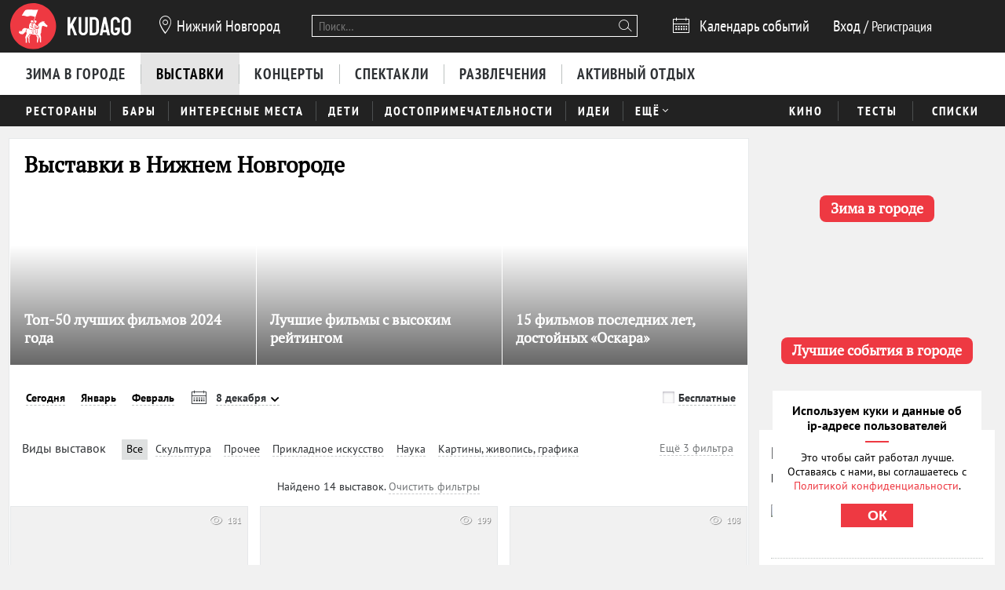

--- FILE ---
content_type: image/svg+xml
request_url: https://static.kudago.com/img/rating-star.svg
body_size: 522
content:
<svg viewBox="0 0 26 26" fill="currentColor" xmlns="http://www.w3.org/2000/svg">
<g clip-path="url(#clip0_1652_380)">
<path d="M13 21.8097L19.3048 25.6229C20.4594 26.3218 21.8723 25.2887 21.5685 23.9822L19.8973 16.8114L25.4729 11.9802C26.4908 11.0991 25.9439 9.42794 24.6069 9.32159L17.269 8.69871L14.3977 1.92293C13.8812 0.692356 12.1188 0.692356 11.6023 1.92293L8.73096 8.68351L1.39307 9.3064C0.056147 9.41275 -0.490777 11.0839 0.527109 11.9651L6.10269 16.7962L4.43153 23.967C4.12769 25.2735 5.54057 26.3066 6.69519 25.6078L13 21.8097Z" fill="#D9D9D9"/>
</g>
<defs>
<clipPath id="clip0_1652_380">
<rect width="26" height="26" fill="currentColor"/>
</clipPath>
</defs>
</svg>
